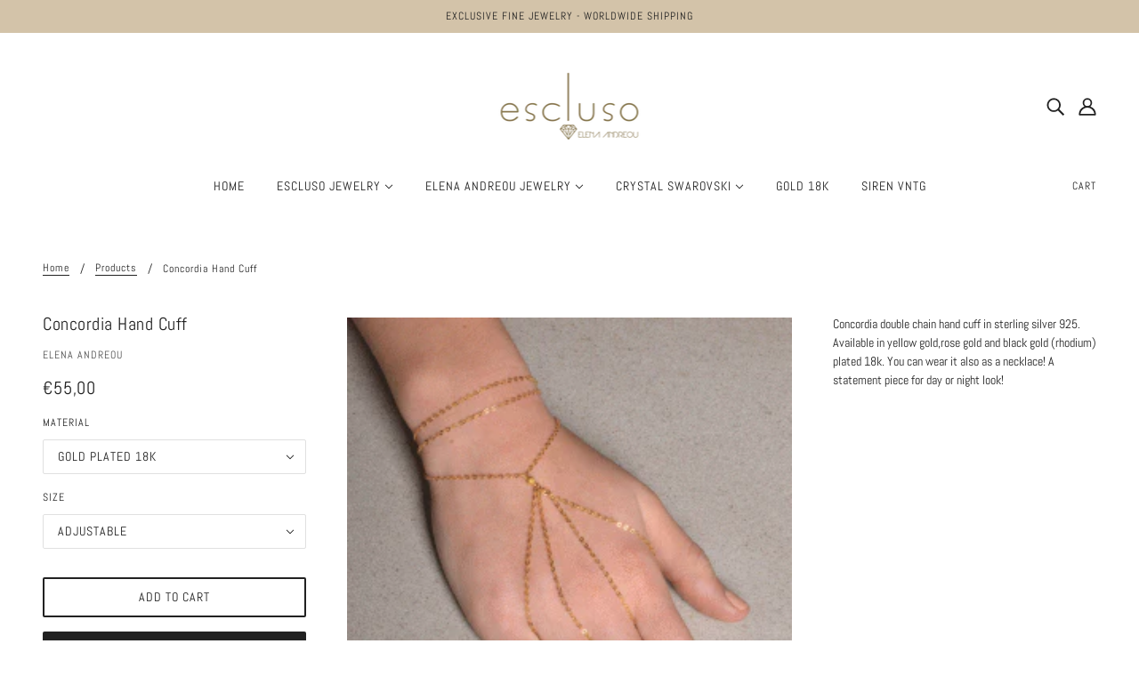

--- FILE ---
content_type: text/javascript; charset=utf-8
request_url: https://escluso.com.cy/products/concordia-hand-cuff.js
body_size: 723
content:
{"id":6140519022757,"title":"Concordia Hand Cuff","handle":"concordia-hand-cuff","description":"\u003cmeta charset=\"utf-8\"\u003e\u003cspan data-mce-fragment=\"1\"\u003eConcordia double chain hand cuff in sterling silver 925. Available in yellow gold,rose gold and black gold (rhodium) plated 18k. You can wear it also as a necklace! A statement piece for day or night look!\u003c\/span\u003e","published_at":"2021-01-31T19:11:02+02:00","created_at":"2021-01-31T19:11:01+02:00","vendor":"Elena Andreou","type":"Bracelets","tags":["bracelets","concordia","elena andreou","elenandreoujewelry","handcuff"],"price":5500,"price_min":5500,"price_max":5500,"available":true,"price_varies":false,"compare_at_price":null,"compare_at_price_min":0,"compare_at_price_max":0,"compare_at_price_varies":false,"variants":[{"id":37816817516709,"title":"Gold Plated 18k \/ Adjustable","option1":"Gold Plated 18k","option2":"Adjustable","option3":null,"sku":"CO1504HCG","requires_shipping":true,"taxable":true,"featured_image":{"id":24137777709221,"product_id":6140519022757,"position":2,"created_at":"2021-01-31T19:11:04+02:00","updated_at":"2021-01-31T19:11:04+02:00","alt":null,"width":280,"height":336,"src":"https:\/\/cdn.shopify.com\/s\/files\/1\/0528\/3289\/5141\/products\/DSC_2462.gif?v=1612113064","variant_ids":[37816817516709]},"available":true,"name":"Concordia Hand Cuff - Gold Plated 18k \/ Adjustable","public_title":"Gold Plated 18k \/ Adjustable","options":["Gold Plated 18k","Adjustable"],"price":5500,"weight":20,"compare_at_price":null,"inventory_management":"shopify","barcode":"CO1504HC","featured_media":{"alt":null,"id":16313519440037,"position":2,"preview_image":{"aspect_ratio":0.833,"height":336,"width":280,"src":"https:\/\/cdn.shopify.com\/s\/files\/1\/0528\/3289\/5141\/products\/DSC_2462.gif?v=1612113064"}},"requires_selling_plan":false,"selling_plan_allocations":[]},{"id":37816817549477,"title":"Black Gold Plated 18k \/ Adjustable","option1":"Black Gold Plated 18k","option2":"Adjustable","option3":null,"sku":"CO1504HCB","requires_shipping":true,"taxable":true,"featured_image":{"id":24137777676453,"product_id":6140519022757,"position":3,"created_at":"2021-01-31T19:11:04+02:00","updated_at":"2021-01-31T19:11:04+02:00","alt":null,"width":280,"height":336,"src":"https:\/\/cdn.shopify.com\/s\/files\/1\/0528\/3289\/5141\/products\/DSC_2463.gif?v=1612113064","variant_ids":[37816817549477]},"available":true,"name":"Concordia Hand Cuff - Black Gold Plated 18k \/ Adjustable","public_title":"Black Gold Plated 18k \/ Adjustable","options":["Black Gold Plated 18k","Adjustable"],"price":5500,"weight":20,"compare_at_price":null,"inventory_management":"shopify","barcode":"CO1504HC","featured_media":{"alt":null,"id":16313519472805,"position":3,"preview_image":{"aspect_ratio":0.833,"height":336,"width":280,"src":"https:\/\/cdn.shopify.com\/s\/files\/1\/0528\/3289\/5141\/products\/DSC_2463.gif?v=1612113064"}},"requires_selling_plan":false,"selling_plan_allocations":[]},{"id":37816817582245,"title":"Rose Gold Plated 18k \/ Adjustable","option1":"Rose Gold Plated 18k","option2":"Adjustable","option3":null,"sku":"CO1504HCR","requires_shipping":true,"taxable":true,"featured_image":{"id":24137777774757,"product_id":6140519022757,"position":4,"created_at":"2021-01-31T19:11:04+02:00","updated_at":"2021-01-31T19:11:04+02:00","alt":null,"width":280,"height":336,"src":"https:\/\/cdn.shopify.com\/s\/files\/1\/0528\/3289\/5141\/products\/DSC_2464.gif?v=1612113064","variant_ids":[37816817582245]},"available":true,"name":"Concordia Hand Cuff - Rose Gold Plated 18k \/ Adjustable","public_title":"Rose Gold Plated 18k \/ Adjustable","options":["Rose Gold Plated 18k","Adjustable"],"price":5500,"weight":20,"compare_at_price":null,"inventory_management":"shopify","barcode":"CO1504HC","featured_media":{"alt":null,"id":16313519505573,"position":4,"preview_image":{"aspect_ratio":0.833,"height":336,"width":280,"src":"https:\/\/cdn.shopify.com\/s\/files\/1\/0528\/3289\/5141\/products\/DSC_2464.gif?v=1612113064"}},"requires_selling_plan":false,"selling_plan_allocations":[]},{"id":37816817615013,"title":"Sterling Silver 925 \/ Adjustable","option1":"Sterling Silver 925","option2":"Adjustable","option3":null,"sku":"CO1504HCS","requires_shipping":true,"taxable":true,"featured_image":null,"available":true,"name":"Concordia Hand Cuff - Sterling Silver 925 \/ Adjustable","public_title":"Sterling Silver 925 \/ Adjustable","options":["Sterling Silver 925","Adjustable"],"price":5500,"weight":20,"compare_at_price":null,"inventory_management":"shopify","barcode":"CO1504HC","requires_selling_plan":false,"selling_plan_allocations":[]}],"images":["\/\/cdn.shopify.com\/s\/files\/1\/0528\/3289\/5141\/products\/es4_ul07-n1.gif?v=1612113063","\/\/cdn.shopify.com\/s\/files\/1\/0528\/3289\/5141\/products\/DSC_2462.gif?v=1612113064","\/\/cdn.shopify.com\/s\/files\/1\/0528\/3289\/5141\/products\/DSC_2463.gif?v=1612113064","\/\/cdn.shopify.com\/s\/files\/1\/0528\/3289\/5141\/products\/DSC_2464.gif?v=1612113064","\/\/cdn.shopify.com\/s\/files\/1\/0528\/3289\/5141\/products\/DSC_2368.gif?v=1612113064","\/\/cdn.shopify.com\/s\/files\/1\/0528\/3289\/5141\/products\/DSC_2369.gif?v=1612113064","\/\/cdn.shopify.com\/s\/files\/1\/0528\/3289\/5141\/products\/DSC_2370.gif?v=1612113064"],"featured_image":"\/\/cdn.shopify.com\/s\/files\/1\/0528\/3289\/5141\/products\/es4_ul07-n1.gif?v=1612113063","options":[{"name":"Material","position":1,"values":["Gold Plated 18k","Black Gold Plated 18k","Rose Gold Plated 18k","Sterling Silver 925"]},{"name":"Size","position":2,"values":["Adjustable"]}],"url":"\/products\/concordia-hand-cuff","media":[{"alt":null,"id":16313519407269,"position":1,"preview_image":{"aspect_ratio":0.833,"height":336,"width":280,"src":"https:\/\/cdn.shopify.com\/s\/files\/1\/0528\/3289\/5141\/products\/es4_ul07-n1.gif?v=1612113063"},"aspect_ratio":0.833,"height":336,"media_type":"image","src":"https:\/\/cdn.shopify.com\/s\/files\/1\/0528\/3289\/5141\/products\/es4_ul07-n1.gif?v=1612113063","width":280},{"alt":null,"id":16313519440037,"position":2,"preview_image":{"aspect_ratio":0.833,"height":336,"width":280,"src":"https:\/\/cdn.shopify.com\/s\/files\/1\/0528\/3289\/5141\/products\/DSC_2462.gif?v=1612113064"},"aspect_ratio":0.833,"height":336,"media_type":"image","src":"https:\/\/cdn.shopify.com\/s\/files\/1\/0528\/3289\/5141\/products\/DSC_2462.gif?v=1612113064","width":280},{"alt":null,"id":16313519472805,"position":3,"preview_image":{"aspect_ratio":0.833,"height":336,"width":280,"src":"https:\/\/cdn.shopify.com\/s\/files\/1\/0528\/3289\/5141\/products\/DSC_2463.gif?v=1612113064"},"aspect_ratio":0.833,"height":336,"media_type":"image","src":"https:\/\/cdn.shopify.com\/s\/files\/1\/0528\/3289\/5141\/products\/DSC_2463.gif?v=1612113064","width":280},{"alt":null,"id":16313519505573,"position":4,"preview_image":{"aspect_ratio":0.833,"height":336,"width":280,"src":"https:\/\/cdn.shopify.com\/s\/files\/1\/0528\/3289\/5141\/products\/DSC_2464.gif?v=1612113064"},"aspect_ratio":0.833,"height":336,"media_type":"image","src":"https:\/\/cdn.shopify.com\/s\/files\/1\/0528\/3289\/5141\/products\/DSC_2464.gif?v=1612113064","width":280},{"alt":null,"id":16313519538341,"position":5,"preview_image":{"aspect_ratio":0.833,"height":336,"width":280,"src":"https:\/\/cdn.shopify.com\/s\/files\/1\/0528\/3289\/5141\/products\/DSC_2368.gif?v=1612113064"},"aspect_ratio":0.833,"height":336,"media_type":"image","src":"https:\/\/cdn.shopify.com\/s\/files\/1\/0528\/3289\/5141\/products\/DSC_2368.gif?v=1612113064","width":280},{"alt":null,"id":16313519571109,"position":6,"preview_image":{"aspect_ratio":0.833,"height":336,"width":280,"src":"https:\/\/cdn.shopify.com\/s\/files\/1\/0528\/3289\/5141\/products\/DSC_2369.gif?v=1612113064"},"aspect_ratio":0.833,"height":336,"media_type":"image","src":"https:\/\/cdn.shopify.com\/s\/files\/1\/0528\/3289\/5141\/products\/DSC_2369.gif?v=1612113064","width":280},{"alt":null,"id":16313519603877,"position":7,"preview_image":{"aspect_ratio":0.833,"height":336,"width":280,"src":"https:\/\/cdn.shopify.com\/s\/files\/1\/0528\/3289\/5141\/products\/DSC_2370.gif?v=1612113064"},"aspect_ratio":0.833,"height":336,"media_type":"image","src":"https:\/\/cdn.shopify.com\/s\/files\/1\/0528\/3289\/5141\/products\/DSC_2370.gif?v=1612113064","width":280}],"requires_selling_plan":false,"selling_plan_groups":[]}